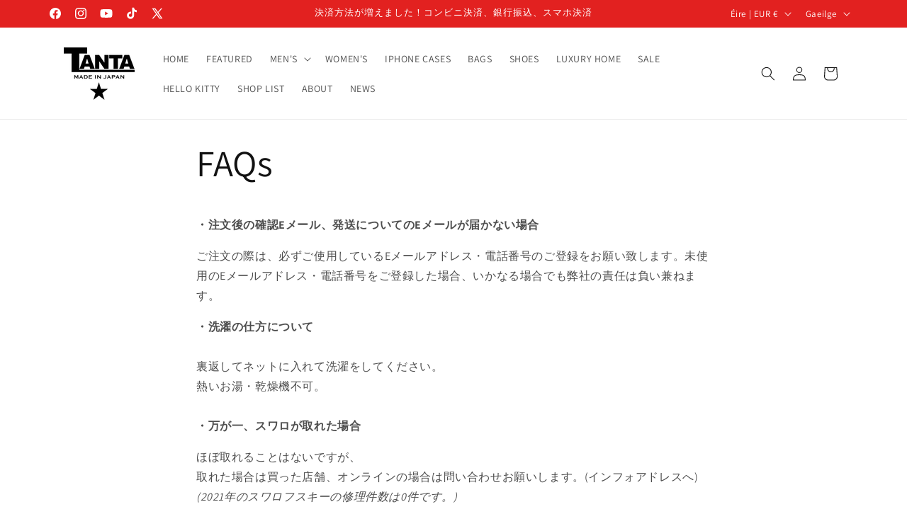

--- FILE ---
content_type: text/css
request_url: https://amaicdn.com/timer-app/store/f0a0855fcf4747d9b124c5c8fc5f52f1.css?1768363651491
body_size: 1017
content:
#sct-timer-66261 .sct-timer:not(.sct-timer-mobile)[data-editable="general"] {
	background-color: #000000;
	padding-top: 16px;
	border-color: #050505;
	border-width: 1px;
	border-radius: 8px;
	color: #FFFFFF;
	-webkit-mask-image: none;
	background-image: none;
	background-position: 0% 0%;
	padding-bottom: 16px;
}
#sct-timer-66261 .sct-timer:not(.sct-timer-mobile) [data-editable="close-button"] {
	color: #000000;
	background-color: #FFFFFF;
}
#sct-timer-66261 .sct-timer:not(.sct-timer-mobile) [data-editable="message-before-countdown"] {
	color: #FFFFFF;
	font-family: Montserrat;
	font-style: normal;
	font-weight: bold;
	text-decoration: none;
	font-size: 25px;
}
#sct-timer-66261 .sct-timer:not(.sct-timer-mobile) [data-editable="countdown"] {
	background-color: transparent;
	color: transparent;
	width: 24px;
	--sct-color-bg: #FFFFFF;
	--sct-color-text: #41416A;
	height: 40.69565217391304px;
}
#sct-timer-66261 .sct-timer:not(.sct-timer-mobile) [data-editable="countdown-labels"] {
	color: #535F77;
	font-family: Montserrat;
	font-style: normal;
	font-weight: normal;
	text-decoration: none;
	font-size: 10px;
}
#sct-timer-66261 .sct-timer:not(.sct-timer-mobile) [data-editable="countdown-colons"] {
	color: #41416A;
	font-family: Montserrat;
	font-size: 34px;
}
#sct-timer-66261 .sct-timer:not(.sct-timer-mobile) [data-editable="message-after-countdown"] {
	color: #FFFFFF;
	font-family: Montserrat;
	font-style: normal;
	font-weight: normal;
	text-decoration: none;
	font-size: 14px;
}
#sct-timer-66261 .sct-timer:not(.sct-timer-mobile) [data-editable="link"] {
	color: #314DCB;
	font-family: Montserrat;
	font-style: normal;
	font-weight: normal;
	text-decoration: underline;
	font-size: 18px;
}
#sct-timer-66261 .sct-timer:not(.sct-timer-mobile) [data-editable="button"] {
	background-color: #314DCB;
	border-color: #FFFFFF;
	border-width: 0px;
	border-radius: 35px;
	color: #FFFFFF;
	font-family: Montserrat;
	font-style: normal;
	font-weight: bold;
	text-decoration: none;
	font-size: 14px;
	padding-top: 8px;
	padding-left: 16px;
	padding-bottom: 8px;
	padding-right: 16px;
}
#sct-timer-66261 .sct-timer:not(.sct-timer-mobile) [data-editable="email-input"] {
	border-color: #FFFFFF;
	border-width: 0px;
	border-radius: 8px;
	font-family: Montserrat;
	font-size: 14px;
	padding-top: 8px;
	padding-bottom: 8px;
}
#sct-timer-66261 .sct-timer:not(.sct-timer-mobile) [data-editable="email-button"] {
	background-color: #FFD600;
	border-color: #FFD600;
	border-width: 0px;
	border-radius: 8px;
	color: #000000;
	font-family: Montserrat;
	font-size: 14px;
	padding-top: 10px;
	padding-bottom: 10px;
}
#sct-timer-66261 .sct-timer:not(.sct-timer-mobile) [data-editable="discount"] {
	background-color: #A8A8A8;
	padding-top: 2px;
	border-color: #FFFFFF;
	border-width: 0px;
	color: #2C2C2C;
	padding-left: 30px;
	border-radius: 35px;
	border-style: solid;
	padding-bottom: 2px;
	padding-right: 30px;
}
#sct-timer-66261 .sct-timer:not(.sct-timer-mobile) [data-editable="copy-button"] {
	background-color: #2C2C2C;
	-webkit-mask-box-image: url(https://amaicdn.com/timer-app/copy.svg);
}
#sct-timer-66261 .sct-timer:not(.sct-timer-mobile) [data-editable="turn-right-btn"] {
	background-color: #2C2C2C;
	-webkit-mask-box-image: url(https://amaicdn.com/timer-app/turn-right.svg);
}
#sct-timer-66261 .sct-timer:not(.sct-timer-mobile) [data-editable="turn-left-btn"] {
	background-color: #2C2C2C;
	-webkit-mask-box-image: url(https://amaicdn.com/timer-app/turn-left.svg);
}
#sct-timer-66261 .sct-timer:not(.sct-timer-mobile) [data-editable="button-link"] {
	text-decoration: none;
}
#sct-timer-66261 .sct-timer:not(.sct-timer-mobile) [data-editable="pattern"] {
	background-color: rgba(0, 0, 0, 0);
	-webkit-mask-image: none;
}
#sct-timer-66261 .sct-timer.sct-timer-mobile[data-editable="general"] {
	background-color: #000000;
	padding-top: 12px;
	border-color: #050505;
	border-width: 1px;
	border-radius: 8px;
	color: #FFFFFF;
	-webkit-mask-image: none;
	background-image: none;
	background-position: 0% 0%;
	padding-bottom: 12px;
}
#sct-timer-66261 .sct-timer.sct-timer-mobile [data-editable="close-button"] {
	color: #000000;
	background-color: #FFFFFF;
}
#sct-timer-66261 .sct-timer.sct-timer-mobile [data-editable="message-before-countdown"] {
	color: #FFFFFF;
	font-family: Montserrat;
	font-style: normal;
	font-weight: bold;
	text-decoration: none;
	font-size: 18px;
}
#sct-timer-66261 .sct-timer.sct-timer-mobile [data-editable="countdown"] {
	background-color: transparent;
	box-shadow: undefined;
	color: transparent;
	border-color: undefined;
	border-width: 1px;
	border-radius: 8px;
	font-family: undefined;
	font-size: 18px;
	width: 14px;
	--sct-color-bg: #FFFFFF;
	--sct-color-text: #41416A;
	height: 23.73913043478261px;
}
#sct-timer-66261 .sct-timer.sct-timer-mobile [data-editable="countdown-labels"] {
	color: #535F77;
	font-family: Montserrat;
	font-style: normal;
	font-weight: normal;
	text-decoration: none;
	font-size: 8px;
}
#sct-timer-66261 .sct-timer.sct-timer-mobile [data-editable="countdown-colons"] {
	color: #41416A;
	font-family: Montserrat;
	font-size: 24px;
}
#sct-timer-66261 .sct-timer.sct-timer-mobile [data-editable="message-after-countdown"] {
	color: #FFFFFF;
	font-family: Montserrat;
	font-style: normal;
	font-weight: normal;
	text-decoration: none;
	font-size: 12px;
}
#sct-timer-66261 .sct-timer.sct-timer-mobile [data-editable="link"] {
	color: #314DCB;
	font-family: Montserrat;
	font-style: normal;
	font-weight: normal;
	text-decoration: underline;
	font-size: 14px;
}
#sct-timer-66261 .sct-timer.sct-timer-mobile [data-editable="button"] {
	background-color: #314DCB;
	border-color: #FFFFFF;
	border-width: 0px;
	border-radius: 35px;
	color: #FFFFFF;
	font-family: Montserrat;
	font-style: normal;
	font-weight: bold;
	text-decoration: none;
	font-size: 15px;
	padding-top: 0px;
	padding-bottom: 0px;
}
#sct-timer-66261 .sct-timer.sct-timer-mobile [data-editable="email-input"] {
	border-color: #FFFFFF;
	border-width: 0px;
	border-radius: 8px;
	font-family: Montserrat;
	font-size: 14px;
	padding-top: 8px;
	padding-bottom: 8px;
}
#sct-timer-66261 .sct-timer.sct-timer-mobile [data-editable="email-button"] {
	background-color: #FFD600;
	border-color: #FFD600;
	border-width: 0px;
	border-radius: 8px;
	color: #000000;
	font-family: Montserrat;
	font-size: 14px;
	padding-top: 10px;
	padding-bottom: 10px;
}
#sct-timer-66261 .sct-timer.sct-timer-mobile [data-editable="discount"] {
	background-color: #A8A8A8;
	padding-top: 0px;
	border-color: #FFFFFF;
	border-width: 0px;
	color: #2C2C2C;
	padding-left: 15px;
	border-radius: 35px;
	border-style: solid;
	padding-bottom: 0px;
	padding-right: 15px;
}
#sct-timer-66261 .sct-timer.sct-timer-mobile [data-editable="copy-button"] {
	background-color: #2C2C2C;
	-webkit-mask-box-image: url(https://amaicdn.com/timer-app/copy.svg);
}
#sct-timer-66261 .sct-timer.sct-timer-mobile [data-editable="turn-right-btn"] {
	background-color: #2C2C2C;
	-webkit-mask-box-image: url(https://amaicdn.com/timer-app/turn-right.svg);
}
#sct-timer-66261 .sct-timer.sct-timer-mobile [data-editable="turn-left-btn"] {
	background-color: #2C2C2C;
	-webkit-mask-box-image: url(https://amaicdn.com/timer-app/turn-left.svg);
}
#sct-timer-66261 .sct-timer.sct-timer-mobile [data-editable="button-link"] {
	text-decoration: none;
}
#sct-timer-66261 .sct-timer.sct-timer-mobile [data-editable="countdown-leaf"] {
}
#sct-timer-66261 .sct-timer.sct-timer-mobile [data-editable="countdown-leaf-2"] {
}
#sct-timer-66261 .sct-timer.sct-timer-mobile [data-editable="pattern"] {
	background-color: rgba(0, 0, 0, 0);
	-webkit-mask-image: none;
}
 #sct-timer-70999 .sct-timer:not(.sct-timer-mobile)[data-editable="general"] {
	background-color: #ECF0F8;
	padding-top: 16px;
	border-color: #FFFFFF;
	border-width: 0;
	color: #FFFFFF;
	-webkit-mask-image: none;
	background-image: none;
	background-position: 0% 0%;
	padding-bottom: 16px;
}
#sct-timer-70999 .sct-timer:not(.sct-timer-mobile) [data-editable="message-before-countdown"] {
	color: #41416A;
	font-family: Montserrat;
	font-style: normal;
	font-weight: bold;
	text-decoration: none;
	font-size: 36px;
}
#sct-timer-70999 .sct-timer:not(.sct-timer-mobile) [data-editable="message-after-countdown"] {
	color: #41416A;
	font-family: Montserrat;
	font-style: normal;
	font-weight: normal;
	text-decoration: none;
	font-size: 18px;
}
#sct-timer-70999 .sct-timer:not(.sct-timer-mobile) [data-editable="link"] {
	color: #314DCB;
	font-family: Montserrat;
	font-style: normal;
	font-weight: normal;
	text-decoration: underline;
	font-size: 18px;
}
#sct-timer-70999 .sct-timer:not(.sct-timer-mobile) [data-editable="button"] {
	background-color: #314DCB;
	border-color: #FFFFFF;
	border-width: 0px;
	border-radius: 35px;
	color: #FFFFFF;
	font-family: Montserrat;
	font-style: normal;
	font-weight: bold;
	text-decoration: none;
	font-size: 14px;
	padding-top: 8px;
	padding-left: 16px;
	padding-bottom: 8px;
	padding-right: 16px;
}
#sct-timer-70999 .sct-timer:not(.sct-timer-mobile) [data-editable="discount"] {
	background-color: #000000;
	padding-top: 2px;
	border-color: #FFFFFF;
	border-width: 0px;
	color: #FFFFFF;
	padding-left: 30px;
	border-radius: 35px;
	border-style: solid;
	padding-bottom: 2px;
	padding-right: 30px;
}
#sct-timer-70999 .sct-timer:not(.sct-timer-mobile) [data-editable="copy-button"] {
	background-color: #FFFFFF;
	-webkit-mask-box-image: url(https://amaicdn.com/timer-app/copy.svg);
}
#sct-timer-70999 .sct-timer:not(.sct-timer-mobile) [data-editable="close-button"] {
	color: #000000;
	background-color: #FFFFFF;
}
#sct-timer-70999 .sct-timer:not(.sct-timer-mobile) [data-editable="email-input"] {
	border-color: #FFFFFF;
	border-width: 0px;
	border-radius: 8px;
	font-family: Montserrat;
	font-size: 14px;
	padding-top: 8px;
	padding-bottom: 8px;
}
#sct-timer-70999 .sct-timer:not(.sct-timer-mobile) [data-editable="email-button"] {
	background-color: #FFD600;
	border-color: #FFD600;
	border-width: 0px;
	border-radius: 8px;
	color: #000000;
	font-family: Montserrat;
	font-size: 14px;
	padding-top: 8px;
	padding-bottom: 8px;
}
#sct-timer-70999 .sct-timer:not(.sct-timer-mobile) [data-editable="button-link"] {
	text-decoration: none;
}
#sct-timer-70999 .sct-timer:not(.sct-timer-mobile) [data-editable="pattern"] {
	background-color: rgba(0, 0, 0, 0);
	-webkit-mask-image: none;
}
#sct-timer-70999 .sct-timer.sct-timer-mobile[data-editable="general"] {
	background-color: #ECF0F8;
	padding-top: 12px;
	border-color: #FFFFFF;
	border-width: 0;
	color: #FFFFFF;
	-webkit-mask-image: none;
	background-image: none;
	background-position: 0% 0%;
	padding-bottom: 12px;
}
#sct-timer-70999 .sct-timer.sct-timer-mobile [data-editable="message-before-countdown"] {
	color: #41416A;
	font-family: Montserrat;
	font-style: normal;
	font-weight: bold;
	text-decoration: none;
	font-size: 18px;
}
#sct-timer-70999 .sct-timer.sct-timer-mobile [data-editable="message-after-countdown"] {
	color: #41416A;
	font-family: Montserrat;
	font-style: normal;
	font-weight: normal;
	text-decoration: none;
	font-size: 14px;
}
#sct-timer-70999 .sct-timer.sct-timer-mobile [data-editable="link"] {
	color: #314DCB;
	font-family: Montserrat;
	font-style: normal;
	font-weight: normal;
	text-decoration: underline;
	font-size: 14px;
}
#sct-timer-70999 .sct-timer.sct-timer-mobile [data-editable="button"] {
	background-color: #314DCB;
	border-color: #FFFFFF;
	border-width: 0px;
	border-radius: 35px;
	color: #FFFFFF;
	font-family: Montserrat;
	font-style: normal;
	font-weight: bold;
	text-decoration: none;
	font-size: 15px;
	padding-top: 0px;
	padding-bottom: 0px;
}
#sct-timer-70999 .sct-timer.sct-timer-mobile [data-editable="discount"] {
	background-color: #000000;
	padding-top: 0px;
	border-color: #FFFFFF;
	border-width: 0px;
	color: #FFFFFF;
	padding-left: 15px;
	border-radius: 35px;
	border-style: solid;
	padding-bottom: 0px;
	padding-right: 15px;
}
#sct-timer-70999 .sct-timer.sct-timer-mobile [data-editable="copy-button"] {
	background-color: #FFFFFF;
	-webkit-mask-box-image: url(https://amaicdn.com/timer-app/copy.svg);
}
#sct-timer-70999 .sct-timer.sct-timer-mobile [data-editable="close-button"] {
	color: #000000;
	background-color: #FFFFFF;
}
#sct-timer-70999 .sct-timer.sct-timer-mobile [data-editable="email-input"] {
	border-color: #FFFFFF;
	border-width: 0px;
	border-radius: 8px;
	font-family: Montserrat;
	font-size: 14px;
	padding-top: 8px;
	padding-bottom: 8px;
}
#sct-timer-70999 .sct-timer.sct-timer-mobile [data-editable="email-button"] {
	background-color: #FFD600;
	border-color: #FFD600;
	border-width: 0px;
	border-radius: 8px;
	color: #000000;
	font-family: Montserrat;
	font-size: 14px;
	padding-top: 8px;
	padding-bottom: 8px;
}
#sct-timer-70999 .sct-timer.sct-timer-mobile [data-editable="button-link"] {
	text-decoration: none;
}
#sct-timer-70999 .sct-timer.sct-timer-mobile [data-editable="pattern"] {
	background-color: rgba(0, 0, 0, 0);
	-webkit-mask-image: none;
}
 #sct-timer-73592 .sct-timer:not(.sct-timer-mobile)[data-editable="general"] {
	background-color: #000000;
	padding-top: 16px;
	border-color: #FFFFFF;
	border-width: 0;
	color: #FFFFFF;
	-webkit-mask-image: none;
	background-image: none;
	background-position: 0% 0%;
	padding-bottom: 16px;
}
#sct-timer-73592 .sct-timer:not(.sct-timer-mobile) [data-editable="message-before-countdown"] {
	color: #FF0000;
	font-family: Montserrat;
	font-style: normal;
	font-weight: bold;
	text-decoration: none;
	font-size: 36px;
}
#sct-timer-73592 .sct-timer:not(.sct-timer-mobile) [data-editable="countdown"] {
	background-color: #FFFFFF;
	box-shadow: 0px 12px 36px rgba(0,38,111,0.20);
	color: #000000;
	border-color: #ECF0F8;
	border-width: 1px;
	border-radius: 8px;
	font-family: Montserrat;
	font-size: 36px;
}
#sct-timer-73592 .sct-timer:not(.sct-timer-mobile) [data-editable="countdown-labels"] {
	color: #A9FA03;
	font-family: Montserrat;
	font-style: normal;
	font-weight: normal;
	text-decoration: none;
	font-size: 10px;
}
#sct-timer-73592 .sct-timer:not(.sct-timer-mobile) [data-editable="countdown-colons"] {
	color: #FFFFFF;
	font-family: Montserrat;
	font-size: 36px;
}
#sct-timer-73592 .sct-timer:not(.sct-timer-mobile) [data-editable="message-after-countdown"] {
	color: #FF0000;
	font-family: Montserrat;
	font-style: normal;
	font-weight: normal;
	text-decoration: underline;
	font-size: 18px;
}
#sct-timer-73592 .sct-timer:not(.sct-timer-mobile) [data-editable="link"] {
	color: #314DCB;
	font-family: Montserrat;
	font-style: normal;
	font-weight: normal;
	text-decoration: underline;
	font-size: 18px;
}
#sct-timer-73592 .sct-timer:not(.sct-timer-mobile) [data-editable="button"] {
	background-color: #FF0000;
	border-color: #FFFFFF;
	border-width: 2px;
	border-radius: 35px;
	color: #FFFFFF;
	font-family: Montserrat;
	font-style: normal;
	font-weight: bold;
	text-decoration: none;
	font-size: 14px;
	padding-top: 8px;
	padding-left: 16px;
	padding-bottom: 8px;
	padding-right: 16px;
}
#sct-timer-73592 .sct-timer:not(.sct-timer-mobile) [data-editable="discount"] {
	background-color: #000000;
	padding-top: 2px;
	border-color: #FFFFFF;
	border-width: 0px;
	color: #FFFFFF;
	padding-left: 30px;
	border-radius: 35px;
	border-style: solid;
	padding-bottom: 2px;
	padding-right: 30px;
}
#sct-timer-73592 .sct-timer:not(.sct-timer-mobile) [data-editable="copy-button"] {
	background-color: #FFFFFF;
	-webkit-mask-box-image: url(https://amaicdn.com/timer-app/copy.svg);
}
#sct-timer-73592 .sct-timer:not(.sct-timer-mobile) [data-editable="close-button"] {
	color: #000000;
	background-color: #FFFFFF;
}
#sct-timer-73592 .sct-timer:not(.sct-timer-mobile) [data-editable="button-link"] {
	text-decoration: none;
}
#sct-timer-73592 .sct-timer:not(.sct-timer-mobile) [data-editable="countdown-leaf"] {
	background-color: #FFFFFF;
	border-width: 1px;
	border-radius: 8px;
	border-color: #ECF0F8;
}
#sct-timer-73592 .sct-timer:not(.sct-timer-mobile) [data-editable="countdown-leaf-2"] {
	background-color: #FFFFFF;
	border-width: 1px;
	border-radius: 8px;
	border-color: #ECF0F8;
	box-shadow: none;
	line-height: 50px;
}
#sct-timer-73592 .sct-timer:not(.sct-timer-mobile) [data-editable="pattern"] {
	background-color: rgba(0, 0, 0, 0);
	-webkit-mask-image: none;
}
#sct-timer-73592 .sct-timer.sct-timer-mobile[data-editable="general"] {
	background-color: #000000;
	padding-top: 12px;
	border-color: #FFFFFF;
	border-width: 0;
	color: #FFFFFF;
	-webkit-mask-image: none;
	background-image: none;
	background-position: 0% 0%;
	padding-bottom: 12px;
}
#sct-timer-73592 .sct-timer.sct-timer-mobile [data-editable="message-before-countdown"] {
	color: #FF0000;
	font-family: Montserrat;
	font-style: normal;
	font-weight: bold;
	text-decoration: none;
	font-size: 18px;
}
#sct-timer-73592 .sct-timer.sct-timer-mobile [data-editable="countdown"] {
	background-color: #FFFFFF;
	box-shadow: 0px 12px 36px rgba(0,38,111,0.20);
	color: #000000;
	border-color: #ECF0F8;
	border-width: 1px;
	border-radius: 8px;
	font-family: Montserrat;
	font-size: 18px;
}
#sct-timer-73592 .sct-timer.sct-timer-mobile [data-editable="countdown-labels"] {
	color: #A9FA03;
	font-family: Montserrat;
	font-style: normal;
	font-weight: normal;
	text-decoration: none;
	font-size: 8px;
}
#sct-timer-73592 .sct-timer.sct-timer-mobile [data-editable="countdown-colons"] {
	color: #FFFFFF;
	font-family: Montserrat;
	font-size: 18px;
}
#sct-timer-73592 .sct-timer.sct-timer-mobile [data-editable="message-after-countdown"] {
	color: #FF0000;
	font-family: Montserrat;
	font-style: normal;
	font-weight: normal;
	text-decoration: underline;
	font-size: 14px;
}
#sct-timer-73592 .sct-timer.sct-timer-mobile [data-editable="link"] {
	color: #314DCB;
	font-family: Montserrat;
	font-style: normal;
	font-weight: normal;
	text-decoration: underline;
	font-size: 14px;
}
#sct-timer-73592 .sct-timer.sct-timer-mobile [data-editable="button"] {
	background-color: #FF0000;
	border-color: #FFFFFF;
	border-width: 1px;
	border-radius: 35px;
	color: #FFFFFF;
	font-family: Montserrat;
	font-style: normal;
	font-weight: bold;
	text-decoration: none;
	font-size: 15px;
	padding-top: 0px;
	padding-bottom: 0px;
}
#sct-timer-73592 .sct-timer.sct-timer-mobile [data-editable="discount"] {
	background-color: #000000;
	padding-top: 0px;
	border-color: #FFFFFF;
	border-width: 0px;
	color: #FFFFFF;
	padding-left: 15px;
	border-radius: 35px;
	border-style: solid;
	padding-bottom: 0px;
	padding-right: 15px;
}
#sct-timer-73592 .sct-timer.sct-timer-mobile [data-editable="copy-button"] {
	background-color: #FFFFFF;
	-webkit-mask-box-image: url(https://amaicdn.com/timer-app/copy.svg);
}
#sct-timer-73592 .sct-timer.sct-timer-mobile [data-editable="close-button"] {
	color: #000000;
	background-color: #FFFFFF;
}
#sct-timer-73592 .sct-timer.sct-timer-mobile [data-editable="button-link"] {
	text-decoration: none;
}
#sct-timer-73592 .sct-timer.sct-timer-mobile [data-editable="countdown-leaf"] {
	background-color: #FFFFFF;
	border-width: 1px;
	border-radius: 8px;
	border-color: #ECF0F8;
}
#sct-timer-73592 .sct-timer.sct-timer-mobile [data-editable="countdown-leaf-2"] {
	background-color: #FFFFFF;
	border-width: 1px;
	border-radius: 8px;
	border-color: #ECF0F8;
	box-shadow: none;
	line-height: 24px;
}
#sct-timer-73592 .sct-timer.sct-timer-mobile [data-editable="pattern"] {
	background-color: rgba(0, 0, 0, 0);
	-webkit-mask-image: none;
}
 #sct-timer-73750 .sct-timer:not(.sct-timer-mobile)[data-editable="general"] {
	background-color: #000000;
	padding-top: 16px;
	border-color: #861010;
	border-width: 0px;
	color: #FFFFFF4F;
	-webkit-mask-image: none;
	background-image: none;
	background-position: 0% 0%;
	padding-bottom: 16px;
}
#sct-timer-73750 .sct-timer:not(.sct-timer-mobile) [data-editable="message-before-countdown"] {
	color: #FF0000;
	font-family: Montserrat;
	font-style: normal;
	font-weight: bold;
	text-decoration: none;
	font-size: 48px;
}
#sct-timer-73750 .sct-timer:not(.sct-timer-mobile) [data-editable="countdown"] {
	color: #FFFFFF;
	font-family: Montserrat;
	font-size: 36px;
}
#sct-timer-73750 .sct-timer:not(.sct-timer-mobile) [data-editable="countdown-labels"] {
	color: #FFFFFF;
	font-family: Montserrat;
	font-style: normal;
	font-weight: normal;
	text-decoration: none;
	font-size: 10px;
}
#sct-timer-73750 .sct-timer:not(.sct-timer-mobile) [data-editable="countdown-colons"] {
	color: #FFFFFF;
	font-family: Montserrat;
	font-size: 36px;
	height: 36px;
}
#sct-timer-73750 .sct-timer:not(.sct-timer-mobile) [data-editable="message-after-countdown"] {
	color: #000000;
	font-family: Montserrat;
	font-style: normal;
	font-weight: normal;
	text-decoration: underline;
	font-size: 15px;
}
#sct-timer-73750 .sct-timer:not(.sct-timer-mobile) [data-editable="link"] {
	color: #314DCB;
	font-family: Montserrat;
	font-style: normal;
	font-weight: normal;
	text-decoration: underline;
	font-size: 18px;
}
#sct-timer-73750 .sct-timer:not(.sct-timer-mobile) [data-editable="button"] {
	background-color: #FFFFFF;
	border-color: #000000;
	border-width: 2px;
	border-radius: 4px;
	color: #FF0000;
	font-family: Montserrat;
	font-style: normal;
	font-weight: bold;
	text-decoration: none;
	font-size: 18px;
	padding-top: 5px;
	padding-left: 16px;
	padding-bottom: 5px;
	padding-right: 16px;
}
#sct-timer-73750 .sct-timer:not(.sct-timer-mobile) [data-editable="button-link"] {
	text-decoration: none;
}
#sct-timer-73750 .sct-timer:not(.sct-timer-mobile) [data-editable="pattern"] {
	background-color: #FFFFFF4F;
	-webkit-mask-image: url(https://amaicdn.com/timer-app/dark.svg);
}
#sct-timer-73750 .sct-timer:not(.sct-timer-mobile) [data-editable="discount"] {
	background-color: #000000;
	padding-top: 2px;
	border-color: #FFFFFF;
	border-width: 0px;
	color: #FFFFFF;
	padding-left: 30px;
	border-radius: 35px;
	border-style: solid;
	padding-bottom: 2px;
	padding-right: 30px;
}
#sct-timer-73750 .sct-timer:not(.sct-timer-mobile) [data-editable="copy-button"] {
	background-color: #FFFFFF;
	-webkit-mask-box-image: url(https://amaicdn.com/timer-app/copy.svg);
}
#sct-timer-73750 .sct-timer:not(.sct-timer-mobile) [data-editable="close-button"] {
	color: #000000;
	background-color: #FFFFFF;
}
#sct-timer-73750 .sct-timer.sct-timer-mobile[data-editable="general"] {
	background-color: #000000;
	padding-top: 12px;
	border-color: #861010;
	border-width: 0;
	color: #FFFFFF4F;
	-webkit-mask-image: none;
	background-image: none;
	background-position: 0% 0%;
	padding-bottom: 12px;
}
#sct-timer-73750 .sct-timer.sct-timer-mobile [data-editable="message-before-countdown"] {
	color: #FF0000;
	font-family: Montserrat;
	font-style: normal;
	font-weight: bold;
	text-decoration: none;
	font-size: 33px;
}
#sct-timer-73750 .sct-timer.sct-timer-mobile [data-editable="message-after-countdown"] {
	color: #000000;
	font-family: Montserrat;
	font-style: normal;
	font-weight: normal;
	text-decoration: underline;
	font-size: 14px;
}
#sct-timer-73750 .sct-timer.sct-timer-mobile [data-editable="link"] {
	color: #314DCB;
	font-family: Montserrat;
	font-style: normal;
	font-weight: normal;
	text-decoration: underline;
	font-size: 14px;
}
#sct-timer-73750 .sct-timer.sct-timer-mobile [data-editable="button"] {
	background-color: #FFFFFF;
	border-color: #000000;
	border-width: 1px;
	border-radius: 1px;
	color: #FF0000;
	font-family: Montserrat;
	font-style: normal;
	font-weight: bold;
	text-decoration: none;
	font-size: 13px;
	padding-top: 0px;
	padding-bottom: 0px;
}
#sct-timer-73750 .sct-timer.sct-timer-mobile [data-editable="button-link"] {
	text-decoration: none;
}
#sct-timer-73750 .sct-timer.sct-timer-mobile [data-editable="pattern"] {
	background-color: #FFFFFF4F;
	-webkit-mask-image: url(https://amaicdn.com/timer-app/dark.svg);
}
#sct-timer-73750 .sct-timer.sct-timer-mobile [data-editable="discount"] {
	background-color: #000000;
	padding-top: 0px;
	border-color: #FFFFFF;
	border-width: 0px;
	color: #FFFFFF;
	padding-left: 15px;
	border-radius: 35px;
	border-style: solid;
	padding-bottom: 0px;
	padding-right: 15px;
}
#sct-timer-73750 .sct-timer.sct-timer-mobile [data-editable="copy-button"] {
	background-color: #FFFFFF;
	-webkit-mask-box-image: url(https://amaicdn.com/timer-app/copy.svg);
}
#sct-timer-73750 .sct-timer.sct-timer-mobile [data-editable="close-button"] {
	color: #000000;
	background-color: #FFFFFF;
}
#sct-timer-73750 .sct-timer.sct-timer-mobile [data-editable="countdown"] {
	color: #FFFFFF;
	font-family: Montserrat;
	font-size: 24px;
}
#sct-timer-73750 .sct-timer.sct-timer-mobile [data-editable="countdown-labels"] {
	color: #FFFFFF;
	font-family: Montserrat;
	font-style: normal;
	font-weight: normal;
	text-decoration: none;
	font-size: 12px;
}
#sct-timer-73750 .sct-timer.sct-timer-mobile [data-editable="countdown-colons"] {
	color: #FFFFFF;
	font-family: Montserrat;
	font-size: 24px;
	height: 24px;
}
 #sct-timer-86859 .sct-timer:not(.sct-timer-mobile)[data-editable="general"] {
	background-color: #083F06;
	padding-top: 16px;
	border-color: #861010;
	border-width: 0px;
	color: #FFFFFF4F;
	-webkit-mask-image: none;
	background-image: none;
	background-position: 0% 0%;
	padding-bottom: 16px;
}
#sct-timer-86859 .sct-timer:not(.sct-timer-mobile) [data-editable="message-before-countdown"] {
	color: #FF0000;
	font-family: Montserrat;
	font-style: normal;
	font-weight: bold;
	text-decoration: none;
	font-size: 48px;
}
#sct-timer-86859 .sct-timer:not(.sct-timer-mobile) [data-editable="countdown"] {
	color: #FFFFFF;
	font-family: Montserrat;
	font-size: 36px;
}
#sct-timer-86859 .sct-timer:not(.sct-timer-mobile) [data-editable="countdown-labels"] {
	color: #FFFFFF;
	font-family: Montserrat;
	font-style: normal;
	font-weight: normal;
	text-decoration: none;
	font-size: 10px;
}
#sct-timer-86859 .sct-timer:not(.sct-timer-mobile) [data-editable="countdown-colons"] {
	color: #FFFFFF;
	font-family: Montserrat;
	font-size: 36px;
	height: 36px;
}
#sct-timer-86859 .sct-timer:not(.sct-timer-mobile) [data-editable="message-after-countdown"] {
	color: #FFFFFF;
	font-family: Montserrat;
	font-style: normal;
	font-weight: normal;
	text-decoration: underline;
	font-size: 15px;
}
#sct-timer-86859 .sct-timer:not(.sct-timer-mobile) [data-editable="link"] {
	color: #314DCB;
	font-family: Montserrat;
	font-style: normal;
	font-weight: normal;
	text-decoration: underline;
	font-size: 18px;
}
#sct-timer-86859 .sct-timer:not(.sct-timer-mobile) [data-editable="button"] {
	background-color: #FFFFFF;
	border-color: #000000;
	border-width: 2px;
	border-radius: 4px;
	color: #FF0000;
	font-family: Montserrat;
	font-style: normal;
	font-weight: bold;
	text-decoration: none;
	font-size: 18px;
	padding-top: 5px;
	padding-left: 16px;
	padding-bottom: 5px;
	padding-right: 16px;
}
#sct-timer-86859 .sct-timer:not(.sct-timer-mobile) [data-editable="button-link"] {
	text-decoration: none;
}
#sct-timer-86859 .sct-timer:not(.sct-timer-mobile) [data-editable="pattern"] {
	background-color: #FFFFFF4F;
	-webkit-mask-image: url(https://amaicdn.com/timer-app/dark.svg);
}
#sct-timer-86859 .sct-timer:not(.sct-timer-mobile) [data-editable="discount"] {
	background-color: #000000;
	padding-top: 2px;
	border-color: #FFFFFF;
	border-width: 0px;
	color: #FFFFFF;
	padding-left: 30px;
	border-radius: 35px;
	border-style: solid;
	padding-bottom: 2px;
	padding-right: 30px;
}
#sct-timer-86859 .sct-timer:not(.sct-timer-mobile) [data-editable="copy-button"] {
	background-color: #FFFFFF;
	-webkit-mask-box-image: url(https://amaicdn.com/timer-app/copy.svg);
}
#sct-timer-86859 .sct-timer:not(.sct-timer-mobile) [data-editable="close-button"] {
	color: #000000;
	background-color: #FFFFFF;
}
#sct-timer-86859 .sct-timer.sct-timer-mobile[data-editable="general"] {
	background-color: #083F06;
	padding-top: 12px;
	border-color: #861010;
	border-width: 0;
	color: #FFFFFF4F;
	-webkit-mask-image: none;
	background-image: none;
	background-position: 0% 0%;
	padding-bottom: 12px;
}
#sct-timer-86859 .sct-timer.sct-timer-mobile [data-editable="message-before-countdown"] {
	color: #FF0000;
	font-family: Montserrat;
	font-style: normal;
	font-weight: bold;
	text-decoration: none;
	font-size: 33px;
}
#sct-timer-86859 .sct-timer.sct-timer-mobile [data-editable="message-after-countdown"] {
	color: #FFFFFF;
	font-family: Montserrat;
	font-style: normal;
	font-weight: normal;
	text-decoration: underline;
	font-size: 14px;
}
#sct-timer-86859 .sct-timer.sct-timer-mobile [data-editable="link"] {
	color: #314DCB;
	font-family: Montserrat;
	font-style: normal;
	font-weight: normal;
	text-decoration: underline;
	font-size: 14px;
}
#sct-timer-86859 .sct-timer.sct-timer-mobile [data-editable="button"] {
	background-color: #FFFFFF;
	border-color: #000000;
	border-width: 1px;
	border-radius: 1px;
	color: #FF0000;
	font-family: Montserrat;
	font-style: normal;
	font-weight: bold;
	text-decoration: none;
	font-size: 13px;
	padding-top: 0px;
	padding-bottom: 0px;
}
#sct-timer-86859 .sct-timer.sct-timer-mobile [data-editable="button-link"] {
	text-decoration: none;
}
#sct-timer-86859 .sct-timer.sct-timer-mobile [data-editable="pattern"] {
	background-color: #FFFFFF4F;
	-webkit-mask-image: url(https://amaicdn.com/timer-app/dark.svg);
}
#sct-timer-86859 .sct-timer.sct-timer-mobile [data-editable="discount"] {
	background-color: #000000;
	padding-top: 0px;
	border-color: #FFFFFF;
	border-width: 0px;
	color: #FFFFFF;
	padding-left: 15px;
	border-radius: 35px;
	border-style: solid;
	padding-bottom: 0px;
	padding-right: 15px;
}
#sct-timer-86859 .sct-timer.sct-timer-mobile [data-editable="copy-button"] {
	background-color: #FFFFFF;
	-webkit-mask-box-image: url(https://amaicdn.com/timer-app/copy.svg);
}
#sct-timer-86859 .sct-timer.sct-timer-mobile [data-editable="close-button"] {
	color: #000000;
	background-color: #FFFFFF;
}
#sct-timer-86859 .sct-timer.sct-timer-mobile [data-editable="countdown"] {
	color: #FFFFFF;
	font-family: Montserrat;
	font-size: 24px;
}
#sct-timer-86859 .sct-timer.sct-timer-mobile [data-editable="countdown-labels"] {
	color: #FFFFFF;
	font-family: Montserrat;
	font-style: normal;
	font-weight: normal;
	text-decoration: none;
	font-size: 12px;
}
#sct-timer-86859 .sct-timer.sct-timer-mobile [data-editable="countdown-colons"] {
	color: #FFFFFF;
	font-family: Montserrat;
	font-size: 24px;
	height: 24px;
}
